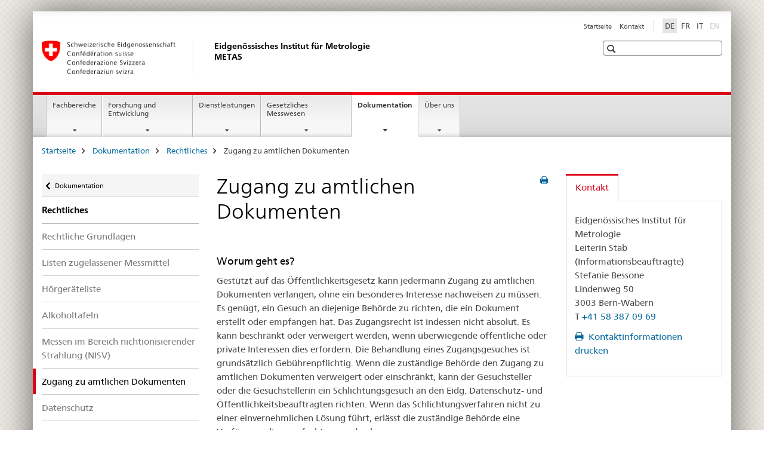

--- FILE ---
content_type: text/html;charset=utf-8
request_url: https://www.sem.admin.ch/metas/de/home/dok/rechtliches/zugang-zu-amtlichen-dokumenten.html
body_size: 9197
content:

<!DOCTYPE HTML>
<!--[if lt IE 7 ]> <html lang="de" class="no-js ie6 oldie"> <![endif]-->
<!--[if IE 7 ]> <html lang="de" class="no-js ie7 oldie"> <![endif]-->
<!--[if IE 8 ]> <html lang="de" class="no-js ie8 oldie"> <![endif]-->
<!--[if IE 9 ]> <html lang="de" class="no-js ie9"> <![endif]-->
<!--[if gt IE 9 ]><!--><html lang="de" class="no-js no-ie"> <!--<![endif]-->


    
<head>
    
    


	
	
		<title>Zugang zu amtlichen Dokumenten</title>
	
	


<meta charset="utf-8" />
<meta http-equiv="X-UA-Compatible" content="IE=edge" />
<meta name="viewport" content="width=device-width, initial-scale=1.0" />
<meta http-equiv="cleartype" content="on" />


	<meta name="msapplication-TileColor" content="#ffffff"/>
	<meta name="msapplication-TileImage" content="/etc/designs/core/frontend/guidelines/img/ico/mstile-144x144.png"/>
	<meta name="msapplication-config" content="/etc/designs/core/frontend/guidelines/img/ico/browserconfig.xml"/>



	
	
		
	


	<meta name="keywords" content="Artikel" />




<meta name="language" content="de" />
<meta name="author" content="Eidgenössisches Institut für Metrologie" />




	<!-- current page in other languages -->
	
		<link rel="alternate" type="text/html" href="/metas/de/home/dok/rechtliches/zugang-zu-amtlichen-dokumenten.html" hreflang="de" lang="de"/>
	
		<link rel="alternate" type="text/html" href="/metas/it/home/dok/rechtliches/zugang-zu-amtlichen-dokumenten.html" hreflang="it" lang="it"/>
	
		<link rel="alternate" type="text/html" href="/metas/fr/home/dok/rechtliches/zugang-zu-amtlichen-dokumenten.html" hreflang="fr" lang="fr"/>
	




	<meta name="twitter:card" content="summary"/>
	
	
		<meta property="og:url" content="https://www.fedpol.admin.ch/metas/de/home/dok/rechtliches/zugang-zu-amtlichen-dokumenten.html"/>
	
	<meta property="og:type" content="article"/>
	
		<meta property="og:title" content="Zugang zu amtlichen Dokumenten"/>
	
	
	






    









	<!--style type="text/css" id="antiClickjack">body{display:none !important;}</style-->
	<script type="text/javascript">

		var styleElement = document.createElement('STYLE');
		styleElement.setAttribute('id', 'antiClickjack');
		styleElement.setAttribute('type', 'text/css');
		styleElement.innerHTML = 'body {display:none !important;}';
		document.getElementsByTagName('HEAD')[0].appendChild(styleElement);

		if (self === top) {
			var antiClickjack = document.getElementById("antiClickjack");
			antiClickjack.parentNode.removeChild(antiClickjack);
		} else {
			top.location = self.location;
		}
	</script>




<script src="/etc.clientlibs/clientlibs/granite/jquery.min.js"></script>
<script src="/etc.clientlibs/clientlibs/granite/utils.min.js"></script>



	<script>
		Granite.I18n.init({
			locale: "de",
			urlPrefix: "/libs/cq/i18n/dict."
		});
	</script>



	<link rel="stylesheet" href="/etc/designs/core/frontend/guidelines.min.css" type="text/css">

	<link rel="stylesheet" href="/etc/designs/core/frontend/modules.min.css" type="text/css">

	
	<link rel="shortcut icon" href="/etc/designs/core/frontend/guidelines/img/ico/favicon.ico">
	<link rel="apple-touch-icon" sizes="57x57" href="/etc/designs/core/frontend/guidelines/img/ico/apple-touch-icon-57x57.png"/>
	<link rel="apple-touch-icon" sizes="114x114" href="/etc/designs/core/frontend/guidelines/img/ico/apple-touch-icon-114x114.png"/>
	<link rel="apple-touch-icon" sizes="72x72" href="/etc/designs/core/frontend/guidelines/img/ico/apple-touch-icon-72x72.png"/>
	<link rel="apple-touch-icon" sizes="144x144" href="/etc/designs/core/frontend/guidelines/img/ico/apple-touch-icon-144x144.png"/>
	<link rel="apple-touch-icon" sizes="60x60" href="/etc/designs/core/frontend/guidelines/img/ico/apple-touch-icon-60x60.png"/>
	<link rel="apple-touch-icon" sizes="120x120" href="/etc/designs/core/frontend/guidelines/img/ico/apple-touch-icon-120x120.png"/>
	<link rel="apple-touch-icon" sizes="76x76" href="/etc/designs/core/frontend/guidelines/img/ico/apple-touch-icon-76x76.png"/>
	<link rel="icon" type="image/png" href="/etc/designs/core/frontend/guidelines/img/ico/favicon-96x96.png" sizes="96x96"/>
	<link rel="icon" type="image/png" href="/etc/designs/core/frontend/guidelines/img/ico/favicon-16x16.png" sizes="16x16"/>
	<link rel="icon" type="image/png" href="/etc/designs/core/frontend/guidelines/img/ico/favicon-32x32.png" sizes="32x32"/>







	<!--[if lt IE 9]>
		<script src="https://cdnjs.cloudflare.com/polyfill/v2/polyfill.js?version=4.8.0"></script>
	<![endif]-->



    



    
        

	

    

</head>


    

<body class="mod mod-layout   skin-layout-template-contentpage">

<div class="mod mod-contentpage">
<ul class="access-keys" role="navigation">
    <li><a href="/metas/de/home.html" accesskey="0">Homepage</a></li>
    
    <li><a href="#main-navigation" accesskey="1">Main navigation</a></li>
    
    
    <li><a href="#content" accesskey="2">Content area</a></li>
    
    
    <li><a href="#site-map" accesskey="3">Sitemap</a></li>
    
    
    <li><a href="#search-field" accesskey="4">Search</a></li>
    
</ul>
</div>

<!-- begin: container -->
<div class="container container-main">

    


<header style="background-size: cover; background-image:" role="banner">
	

	<div class="clearfix">
		

		
<!-- begin: metanav -->
<section class="nav-services clearfix">
	
	
		


	
	<h2>Zugang zu amtlichen Dokumenten</h2>

	

		
		

		<nav class="nav-lang">
			<ul>
				
					<li>
						
							
								<a class="active" lang="de" title="Deutsch selected" aria-label="Deutsch selected">DE</a>
							
							
							
						
					</li>
				
					<li>
						
							
							
								<a href="/metas/fr/home/dok/rechtliches/zugang-zu-amtlichen-dokumenten.html" lang="fr" title="Französisch" aria-label="Französisch">FR</a>
							
							
						
					</li>
				
					<li>
						
							
							
								<a href="/metas/it/home/dok/rechtliches/zugang-zu-amtlichen-dokumenten.html" lang="it" title="Italienisch" aria-label="Italienisch">IT</a>
							
							
						
					</li>
				
					<li>
						
							
							
							
								<a class="disabled" lang="en" title="Englisch" aria-label="Englisch">EN<span class="sr-only">disabled</span></a>
							
						
					</li>
				
			</ul>
		</nav>

	


		
		

    
        
            
            

                
                <h2 class="sr-only">Service navigation</h2>

                <nav class="nav-service">
                    <ul>
                        
                        
                            <li><a href="/metas/de/home.html" title="Startseite" aria-label="Startseite" data-skipextcss="true">Startseite</a></li>
                        
                            <li><a href="/metas/de/home/metas/contact.html" title="Kontakt" aria-label="Kontakt" data-skipextcss="true">Kontakt</a></li>
                        
                    </ul>
                </nav>

            
        
    


	
	
</section>
<!-- end: metanav -->

	</div>

	
		

	
	
		
<div class="mod mod-logo">
    
        
        
            
                <a href="/metas/de/home.html" class="brand  hidden-xs" id="logo" title="Startseite" aria-label="Startseite">
                    
                        
                            <img src="/metas/de/_jcr_content/logo/image.imagespooler.png/1594063367162/logo.png" alt="Eidgen&#246;ssisches Institut f&#252;r Metrologie METAS"/>
                        
                        
                    
                    <h2 id="logo-desktop-departement">Eidgen&ouml;ssisches Institut f&uuml;r Metrologie METAS
                    </h2>
                </a>
                
            
        
    
</div>

	


	

 	
		


	



	
	
		

<div class="mod mod-searchfield">

	
		

		
			

			<!-- begin: sitesearch desktop-->
			<div class="mod mod-searchfield global-search global-search-standard">
				<form action="/metas/de/home/suche.html" class="form-horizontal form-search pull-right">
					<h2 class="sr-only">Suche</h2>
					<label for="search-field" class="sr-only"></label>
					<input id="search-field" name="query" class="form-control search-field" type="text" placeholder=""/>
                    <button class="icon icon--search icon--before" tabindex="0" role="button">
                        <span class="sr-only"></span>
                    </button>
                    <button class="icon icon--close icon--after search-reset" tabindex="0" role="button"><span class="sr-only"></span></button>
					<div class="search-results">
						<div class="search-results-list"></div>
					</div>
				</form>
			</div>
			<!-- end: sitesearch desktop-->

		
	

</div>

	



	

	

 	


</header>



    


	
	
		

<div class="mod mod-mainnavigation">

	<!-- begin: mainnav -->
	<div class="nav-main yamm navbar" id="main-navigation">

		<h2 class="sr-only">
			Hauptnavigation
		</h2>

		
			


<!-- mobile mainnav buttonbar -->
 <section class="nav-mobile">
	<div class="table-row">
		<div class="nav-mobile-header">
			<div class="table-row">
				<span class="nav-mobile-logo">
					
						
						
							<img src="/etc/designs/core/frontend/guidelines/img/swiss.svg" onerror="this.onerror=null; this.src='/etc/designs/core/frontend/guidelines/img/swiss.png'" alt="Eidgenössisches Institut für Metrologie"/>
						
					
				</span>
				<h2>
					<a href="/metas/de/home.html" title="Startseite" aria-label="Startseite">Eidgenössisches Institut für Metrologie</a>
				</h2>
			</div>
		</div>
		<div class="table-cell dropdown">
			<a href="#" class="nav-mobile-menu dropdown-toggle" data-toggle="dropdown">
				<span class="icon icon--menu"></span>
			</a>
			<div class="drilldown dropdown-menu" role="menu">
				<div class="drilldown-container">
					<nav class="nav-page-list">
						
							<ul aria-controls="submenu">
								
									
									
										<li>
											
												
												
													<a href="/metas/de/home/fabe.html">Fachbereiche</a>
												
											
										</li>
									
								
							</ul>
						
							<ul aria-controls="submenu">
								
									
									
										<li>
											
												
												
													<a href="/metas/de/home/fue.html">Forschung und Entwicklung</a>
												
											
										</li>
									
								
							</ul>
						
							<ul aria-controls="submenu">
								
									
									
										<li>
											
												
												
													<a href="/metas/de/home/dl.html">Dienstleistungen</a>
												
											
										</li>
									
								
							</ul>
						
							<ul aria-controls="submenu">
								
									
									
										<li>
											
												
												
													<a href="/metas/de/home/gesmw.html">Gesetzliches Messwesen</a>
												
											
										</li>
									
								
							</ul>
						
							<ul aria-controls="submenu">
								
									
									
										<li>
											
												
												
													<a href="/metas/de/home/dok.html">Dokumentation</a>
												
											
										</li>
									
								
							</ul>
						
							<ul aria-controls="submenu">
								
									
									
										<li>
											
												
												
													<a href="/metas/de/home/metas.html">Über uns</a>
												
											
										</li>
									
								
							</ul>
						

						<button class="yamm-close-bottom" aria-label="Schliessen">
							<span class="icon icon--top" aria-hidden="true"></span>
						</button>
					</nav>
				</div>
			</div>
		</div>
		<div class="table-cell dropdown">
			<a href="#" class="nav-mobile-menu dropdown-toggle" data-toggle="dropdown">
				<span class="icon icon--search"></span>
			</a>
			<div class="dropdown-menu" role="menu">
				
				



	
		


<div class="mod mod-searchfield">

    
        <div class="mod mod-searchfield global-search global-search-mobile">
            <form action="/metas/de/home/suche.html" class="form  mod-searchfield-mobile" role="form">
                <h2 class="sr-only">Suche</h2>
                <label for="search-field-phone" class="sr-only">
                    
                </label>
                <input id="search-field-phone" name="query" class="search-input form-control" type="text" placeholder=""/>
                <button class="icon icon--search icon--before" tabindex="0" role="button">
                    <span class="sr-only"></span>
                </button>
                <button class="icon icon--close icon--after search-reset" tabindex="0" role="button"><span class="sr-only"></span></button>

                <div class="search-results">
                    <div class="search-results-list"></div>
                </div>
            </form>
        </div>
    

</div>

	
	


				
			</div>
		</div>
	</div>
</section>

		

		
		<ul class="nav navbar-nav" aria-controls="submenu">

			
			

				
                
				

				<li class="dropdown yamm-fw  ">
					
						
			      		
							<a href="/metas/de/home/fabe.html" aria-label="Fachbereiche" class="dropdown-toggle" data-toggle="dropdown" data-url="/metas/de/home/fabe/_jcr_content/par.html">Fachbereiche</a>
							
							<ul class="dropdown-menu" role="menu" aria-controls="submenu">
								<li>
									<div class="yamm-content container-fluid">
										<div class="row">
											<div class="col-sm-12">
												<button class="yamm-close btn btn-link icon icon--after icon--close pull-right">Schliessen</button>
											</div>
										</div>
										<div class="row">
											<div class="col-md-12 main-column">

											</div>
										</div>
										<br><br><br>
										<button class="yamm-close-bottom" aria-label="Schliessen"><span class="icon icon--top"></span></button>
									</div>
								</li>
							</ul>
						
					
				</li>
			

				
                
				

				<li class="dropdown yamm-fw  ">
					
						
			      		
							<a href="/metas/de/home/fue.html" aria-label="Forschung und Entwicklung" class="dropdown-toggle" data-toggle="dropdown" data-url="/metas/de/home/fue/_jcr_content/par.html">Forschung und Entwicklung</a>
							
							<ul class="dropdown-menu" role="menu" aria-controls="submenu">
								<li>
									<div class="yamm-content container-fluid">
										<div class="row">
											<div class="col-sm-12">
												<button class="yamm-close btn btn-link icon icon--after icon--close pull-right">Schliessen</button>
											</div>
										</div>
										<div class="row">
											<div class="col-md-12 main-column">

											</div>
										</div>
										<br><br><br>
										<button class="yamm-close-bottom" aria-label="Schliessen"><span class="icon icon--top"></span></button>
									</div>
								</li>
							</ul>
						
					
				</li>
			

				
                
				

				<li class="dropdown yamm-fw  ">
					
						
			      		
							<a href="/metas/de/home/dl.html" aria-label="Dienstleistungen" class="dropdown-toggle" data-toggle="dropdown" data-url="/metas/de/home/dl/_jcr_content/par.html">Dienstleistungen</a>
							
							<ul class="dropdown-menu" role="menu" aria-controls="submenu">
								<li>
									<div class="yamm-content container-fluid">
										<div class="row">
											<div class="col-sm-12">
												<button class="yamm-close btn btn-link icon icon--after icon--close pull-right">Schliessen</button>
											</div>
										</div>
										<div class="row">
											<div class="col-md-12 main-column">

											</div>
										</div>
										<br><br><br>
										<button class="yamm-close-bottom" aria-label="Schliessen"><span class="icon icon--top"></span></button>
									</div>
								</li>
							</ul>
						
					
				</li>
			

				
                
				

				<li class="dropdown yamm-fw  ">
					
						
			      		
							<a href="/metas/de/home/gesmw.html" aria-label="Gesetzliches Messwesen" class="dropdown-toggle" data-toggle="dropdown" data-url="/metas/de/home/gesmw/_jcr_content/par.html">Gesetzliches Messwesen</a>
							
							<ul class="dropdown-menu" role="menu" aria-controls="submenu">
								<li>
									<div class="yamm-content container-fluid">
										<div class="row">
											<div class="col-sm-12">
												<button class="yamm-close btn btn-link icon icon--after icon--close pull-right">Schliessen</button>
											</div>
										</div>
										<div class="row">
											<div class="col-md-12 main-column">

											</div>
										</div>
										<br><br><br>
										<button class="yamm-close-bottom" aria-label="Schliessen"><span class="icon icon--top"></span></button>
									</div>
								</li>
							</ul>
						
					
				</li>
			

				
                
				

				<li class="dropdown yamm-fw  current">
					
						
			      		
							<a href="/metas/de/home/dok.html" aria-label="Dokumentation" class="dropdown-toggle" data-toggle="dropdown" data-url="/metas/de/home/dok/_jcr_content/par.html">Dokumentation<span class="sr-only">current page</span></a>
							
							<ul class="dropdown-menu" role="menu" aria-controls="submenu">
								<li>
									<div class="yamm-content container-fluid">
										<div class="row">
											<div class="col-sm-12">
												<button class="yamm-close btn btn-link icon icon--after icon--close pull-right">Schliessen</button>
											</div>
										</div>
										<div class="row">
											<div class="col-md-12 main-column">

											</div>
										</div>
										<br><br><br>
										<button class="yamm-close-bottom" aria-label="Schliessen"><span class="icon icon--top"></span></button>
									</div>
								</li>
							</ul>
						
					
				</li>
			

				
                
				

				<li class="dropdown yamm-fw  ">
					
						
			      		
							<a href="/metas/de/home/metas.html" aria-label="Über uns" class="dropdown-toggle" data-toggle="dropdown" data-url="/metas/de/home/metas/_jcr_content/par.html">Über uns</a>
							
							<ul class="dropdown-menu" role="menu" aria-controls="submenu">
								<li>
									<div class="yamm-content container-fluid">
										<div class="row">
											<div class="col-sm-12">
												<button class="yamm-close btn btn-link icon icon--after icon--close pull-right">Schliessen</button>
											</div>
										</div>
										<div class="row">
											<div class="col-md-12 main-column">

											</div>
										</div>
										<br><br><br>
										<button class="yamm-close-bottom" aria-label="Schliessen"><span class="icon icon--top"></span></button>
									</div>
								</li>
							</ul>
						
					
				</li>
			
		</ul>
	</div>
</div>

	



    

<!-- begin: main -->
<div class="container-fluid hidden-xs">
	<div class="row">
		<div class="col-sm-12">
			
	


<div class="mod mod-breadcrumb">
	<h2 id="br1" class="sr-only">Seitenpfad (Breadcrumb)</h2>
	<ol class="breadcrumb" role="menu" aria-labelledby="br1">
		
			<li><a href="/metas/de/home.html" title="Startseite" aria-label="Startseite">Startseite</a><span class="icon icon--greater"></span></li>
		
			<li><a href="/metas/de/home/dok.html" title="Dokumentation" aria-label="Dokumentation">Dokumentation</a><span class="icon icon--greater"></span></li>
		
			<li><a href="/metas/de/home/dok/rechtliches.html" title="Rechtliches" aria-label="Rechtliches">Rechtliches</a><span class="icon icon--greater"></span></li>
		
		<li class="active" role="presentation">Zugang zu amtlichen Dokumenten</li>
	</ol>
</div>

	
		</div>
	</div>
</div>



	
	
		<div class="container-fluid">
			

<div class="row">
    <div class="col-sm-4 col-md-3 drilldown">
        

<div class="mod mod-leftnavigation">

		<a href="#collapseSubNav" data-toggle="collapse" class="collapsed visible-xs">Unternavigation</a>
		<div class="drilldown-container">
			<nav class="nav-page-list">
				
					<a href="/metas/de/home/dok.html" class="icon icon--before icon--less visible-xs">Zurück</a>

					<a href="/metas/de/home/dok.html" class="icon icon--before icon--less"><span class="sr-only">Zurück </span>Dokumentation</a>
				
				<ul>
					
						
							
							
								<li class="list-emphasis">
									<a href="/metas/de/home/dok/rechtliches.html">Rechtliches</a>
								</li>
							
						
					

					
					
					

					
						
							
							
								
									
									
										<li>
											<a href="/metas/de/home/dok/rechtliches/rechtliche-grundlagen.html">Rechtliche Grundlagen</a>
										</li>
									
								
							
						
					
						
							
							
								
									
									
										<li>
											<a href="/metas/de/home/dok/rechtliches/zulassungen.html">Listen zugelassener Messmittel</a>
										</li>
									
								
							
						
					
						
							
							
								
									
									
										<li>
											<a href="/metas/de/home/dok/rechtliches/hoergeraetliste.html">Hörgeräteliste</a>
										</li>
									
								
							
						
					
						
							
							
								
									
									
										<li>
											<a href="/metas/de/home/dok/rechtliches/alkoholtafel.html">Alkoholtafeln</a>
										</li>
									
								
							
						
					
						
							
							
								
									
									
										<li>
											<a href="/metas/de/home/dok/rechtliches/messempfehlung-nisv.html">Messen im Bereich nichtionisierender Strahlung (NISV) </a>
										</li>
									
								
							
						
					
						
							
								<li class="active">
									Zugang zu amtlichen Dokumenten <span class="sr-only">selected</span>
								</li>
							
							
						
					
						
							
							
								
									
									
										<li>
											<a href="/metas/de/home/dok/rechtliches/datenschutz.html">Datenschutz</a>
										</li>
									
								
							
						
					
				</ul>
			</nav>
		</div>

</div>

    </div>
    <div class="col-sm-8 col-md-9 main-column" id="content" role="main">
        <div class="row">
            <div class="col-md-8 main-content js-glossary-context">
                

<div class="visible-xs visible-sm">
	<p><a href="#context-sidebar" class="icon icon--before icon--root">Navigation</a></p>
</div>

<div class="contentHead">
	



<div class="mod mod-backtooverview">
	
</div>


	
	


	
	
		<a href="javascript:$.printPreview.printPreview()" onclick="" class="icon icon--before icon--print pull-right" title="Seite drucken"></a>
	




	
	

<div class="mod mod-contentpagefull">
    <h1 class="text-inline">Zugang zu amtlichen Dokumenten</h1>
</div>

</div>	






<div class="mod mod-textimage">
    
<div class="clearfix">
    
        
        

            
                
                    
                
                
            
            <h3>Worum geht es?</h3>
            
            <p>Gestützt auf das Öffentlichkeitsgesetz kann jedermann Zugang zu amtlichen Dokumenten verlangen, ohne ein besonderes Interesse nachweisen zu müssen. Es genügt, ein Gesuch an diejenige Behörde zu richten, die ein Dokument erstellt oder empfangen hat. Das Zugangsrecht ist indessen nicht absolut. Es kann beschränkt oder verweigert werden, wenn überwiegende öffentliche oder private Interessen dies erfordern. Die Behandlung eines Zugangsgesuches ist grundsätzlich Gebührenpflichtig. Wenn die zuständige Behörde den Zugang zu amtlichen Dokumenten verweigert oder einschränkt, kann der Gesuchsteller oder die Gesuchstellerin ein Schlichtungsgesuch an den Eidg. Datenschutz- und Öffentlichkeitsbeauftragten richten. Wenn das Schlichtungsverfahren nicht zu einer einvernehmlichen Lösung führt, erlässt die zuständige Behörde eine Verfügung, die angefochten werden kann.&nbsp;</p>

            
        
    
</div>

</div>

<div class="mod mod-textimage">
    
<div class="clearfix">
    
        
        

            
                
                    
                
                
            
            <h3>Wie kann ein Zugangsgesuch gestellt werden?</h3>
            
            <p>Das Zugangsgesuch kann telefonisch, per Post oder E-Mail gestellt werden.</p>
<p>Das Zugangsgesuch ist an folgende Stelle zu richten:</p>
<p>Eidgenössisches Institut für Metrologie METAS<br>
Einsichtsgesuche Öffentlichkeitsgesetz<br>
<br>
</p>

            
        
    
</div>

</div>



    
        
    


		






<div class="mod mod-backtooverview">
	
</div>




<div class="clearfix">
	





	
	
	
		
	






	<p class="pull-left">
		
		

		
			<small>
				<span class="text-dimmed">Letzte Änderung&nbsp;12.01.2026</span>
			</small>
		
	</p>


	
	


	<p class="pull-right">
		<small>
			
				<a href="#" class="icon icon--before icon--power hidden-print">
					Zum Seitenanfang
				</a>
			
		</small>
	</p>
 
</div>


	

            </div>
            <div class="col-md-4">
                


<div class="context-column">
	
		
			<a name="context-sidebar"></a>
						
		





	
		
		
			<div class="mod mod-contactbox">
				
					
					
						<ul class="nav nav-tabs">
							
								
								
									<li class="active">
										<a href="#contact" data-toggle="tab">
											Kontakt
										</a>
									</li>
								
								
							
						</ul>

						<div class="tab-content tab-border">
							
								<div class="tab-pane active" id="contact" data-print="contact-info">
									<h2 class="sr-only visible-print-block">Kontakt</h2>
									


	
		

		
			
				
				
					
					

<div class="mod mod-address">
    
        
        
            <div>
                <div>
                    
                    <p>
                        
                            Eidgenössisches Institut für Metrologie <br/>
                        
                        
                            Leiterin Stab (Informationsbeauftragte)<br/>
                        
                        
                        
                            
                                Stefanie
                            
                            
                                Bessone
                            
                            <br/>
                        
                        
                            
                                Lindenweg 50<br/>
                            
                            
                                
                                    3003
                                
                                
                                    Bern-Wabern
                                
                                <br/>
                            
                            
                        
                        
                            T
                            <a href="tel:+41 58 387 09 69">
                                +41 58 387 09 69
                            </a><br/>
                        
                        
                        
                        
                        
                        
                        
                        
                        
                    </p>
                </div>
            </div>
        
    
</div>

					
				
			

		

		

		

		
	


								</div>
								<p>
									<a class="icon icon--before icon--print print js-print-contact" href="#" title="Druckversion">
										Kontaktinformationen drucken
									</a>
								</p>
							

							
								
								
									
								
							
						</div>
					
				
			</div>
		
	


	
	
		



	<div class="mod mod-basket">
		<aside class="cart">
			<h4>
				Einkaufskorb
			</h4>
			<ul class="list-unstyled order-list js-order-list">
			</ul>
			
		</aside>
		<script type="text/template" id="order-list-template">
			{{ for(var i=0,item;i<data.length;i++) {
				index = i+1; item = data[i];
			}}
				<li class="clearfix" id="{{= item.id }}">
					<span class="pull-left">{{= item.quantity }}x {{= item.productTitle }}</span>
					<a class="storage-delete pull-right" href="#">
						<span class="icon icon--after icon--trash"></span>
					</a>
					<input type="hidden" name="order_{{= index }}_productTitle" value="{{= item.productTitle }}" />
					<input type="hidden" name="order_{{= index }}_quantity" value="{{= item.quantity }}" />
					<input type="hidden" name="order_{{= index }}_productId" value="{{= item.productId }}" />
					<input type="text" name="genericKeyValueParameter" value="{{= item.productTitle + "##" }}{{= item.quantity }}x" />
				</li>
			{{ } }}
		</script>
	</div>

	
	
	

	


    
        
    



</div>

            </div>
        </div>
    </div>

</div>

		</div>
	

<!-- end: main -->


    <span class="visible-print">https://www.fedpol.admin.ch/content/metas/de/home/dok/rechtliches/zugang-zu-amtlichen-dokumenten.html</span>

    
<footer role="contentinfo">
	<h2 class="sr-only">Footer</h2>

  

  
	<a name="context-sidebar"></a>
  

  
  

  	

    
        
            <div class="container-fluid footer-service">
                <h3>Eidgenössisches Institut für Metrologie</h3>
                <nav>
                    <ul>
                        
                        
                            <li><a href="/metas/de/home.html" title="Startseite" aria-label="Startseite">Startseite</a></li>
                        
                            <li><a href="/metas/de/home/metas/contact.html" title="Kontakt" aria-label="Kontakt">Kontakt</a></li>
                        
                    </ul>
                </nav>
            </div>
        
    



	

    	
			
			
				
					
<div class="site-map">
	<h2 class="sr-only">Footer</h2>

	<a href="#site-map" data-target="#site-map" data-toggle="collapse" class="site-map-toggle collapsed">Sitemap</a>

	<div class="container-fluid" id="site-map">
		<div class="col-sm-6 col-md-3">
			


<div class="mod mod-linklist">
	
	



	
		
		
			
				
					
						
					
					
				

				
					
					
						<h3>Fachbereiche</h3>
					
				

			
			
			
				
				
					<ul class="list-unstyled">
						
							<li>
								
									
										<a href="/metas/de/home/fabe/anorganische_analytik_und_referenzen.html" title="Anorganische Analytik und Referenzen" aria-label="Anorganische Analytik und Referenzen" data-skipextcss="true">Anorganische Analytik und Referenzen</a>
									
									
								
							</li>
						
							<li>
								
									
										<a href="/metas/de/home/fabe/biologische_analytik_und_referenzen.html" title="Biologische Analytik und Referenzen" aria-label="Biologische Analytik und Referenzen" data-skipextcss="true">Biologische Analytik und Referenzen</a>
									
									
								
							</li>
						
							<li>
								
									
										<a href="/metas/de/home/fabe/akustik.html" title="Akustik" aria-label="Akustik" data-skipextcss="true">Akustik</a>
									
									
								
							</li>
						
							<li>
								
									
										<a href="/metas/de/home/fabe/chemische_und_biologische_referenzen.html" title="Organische Analytik und Referenzen" aria-label="Organische Analytik und Referenzen" data-skipextcss="true">Organische Analytik und Referenzen</a>
									
									
								
							</li>
						
							<li>
								
									
										<a href="/metas/de/home/fabe/Chemische_Pruefungen_und_Beratungen.html" title="Chemische Pr&uuml;fungen und Beratungen" aria-label="Chemische Pr&uuml;fungen und Beratungen" data-skipextcss="true">Chemische Pr&uuml;fungen und Beratungen</a>
									
									
								
							</li>
						
							<li>
								
									
										<a href="/metas/de/home/fabe/durchfluss.html" title="Durchfluss, Luftgeschwindigkeit und Volumen" aria-label="Durchfluss, Luftgeschwindigkeit und Volumen" data-skipextcss="true">Durchfluss, Luftgeschwindigkeit und Volumen</a>
									
									
								
							</li>
						
							<li>
								
									
										<a href="/metas/de/home/fabe/elektrische-energie-und-leistung.html" title="Elektrische Energie und Leistung" aria-label="Elektrische Energie und Leistung" data-skipextcss="true">Elektrische Energie und Leistung</a>
									
									
								
							</li>
						
							<li>
								
									
										<a href="/metas/de/home/fabe/elektromagnetische-vertraeglichkeit.html" title="Elektromagnetische Vertr&auml;glichkeit" aria-label="Elektromagnetische Vertr&auml;glichkeit" data-skipextcss="true">Elektromagnetische Vertr&auml;glichkeit</a>
									
									
								
							</li>
						
							<li>
								
									
										<a href="/metas/de/home/fabe/gasanalytik.html" title="Gasanalytik" aria-label="Gasanalytik" data-skipextcss="true">Gasanalytik</a>
									
									
								
							</li>
						
							<li>
								
									
										<a href="/metas/de/home/fabe/elektrizitaet-gleichstrom-und-niederfrequenz.html" title="Gleichstrom und Niederfrequenz" aria-label="Gleichstrom und Niederfrequenz" data-skipextcss="true">Gleichstrom und Niederfrequenz</a>
									
									
								
							</li>
						
							<li>
								
									
										<a href="/metas/de/home/fabe/hochfrequenz.html" title="Hochfrequenz" aria-label="Hochfrequenz" data-skipextcss="true">Hochfrequenz</a>
									
									
								
							</li>
						
							<li>
								
									
										<a href="/metas/de/home/fabe/ionisierende-strahlung.html" title="Ionisierende Strahlung" aria-label="Ionisierende Strahlung" data-skipextcss="true">Ionisierende Strahlung</a>
									
									
								
							</li>
						
							<li>
								
									
										<a href="/metas/de/home/fabe/druck.html" title="Kraft und Druck" aria-label="Kraft und Druck" data-skipextcss="true">Kraft und Druck</a>
									
									
								
							</li>
						
							<li>
								
									
										<a href="/metas/de/home/fabe/laenge.html" title="L&auml;nge, Nano- und Mikrotechnik" aria-label="L&auml;nge, Nano- und Mikrotechnik" data-skipextcss="true">L&auml;nge, Nano- und Mikrotechnik</a>
									
									
								
							</li>
						
							<li>
								
									
										<a href="/metas/de/home/fabe/masse.html" title="Masse und Dichte" aria-label="Masse und Dichte" data-skipextcss="true">Masse und Dichte</a>
									
									
								
							</li>
						
							<li>
								
									
										<a href="/metas/de/home/fabe/messenetze.html" title="Messnetze" aria-label="Messnetze" data-skipextcss="true">Messnetze</a>
									
									
								
							</li>
						
							<li>
								
									
										<a href="/metas/de/home/fabe/partikel-und-aerosole.html" title="Partikel und Aerosole" aria-label="Partikel und Aerosole" data-skipextcss="true">Partikel und Aerosole</a>
									
									
								
							</li>
						
							<li>
								
									
										<a href="/metas/de/home/fabe/photonik.html" title="Photonik" aria-label="Photonik" data-skipextcss="true">Photonik</a>
									
									
								
							</li>
						
							<li>
								
									
										<a href="/metas/de/home/fabe/optik.html" title="Optik" aria-label="Optik" data-skipextcss="true">Optik</a>
									
									
								
							</li>
						
							<li>
								
									
										<a href="/metas/de/home/fabe/Thermometrie.html" title="Thermometrie und Feuchte" aria-label="Thermometrie und Feuchte" data-skipextcss="true">Thermometrie und Feuchte</a>
									
									
								
							</li>
						
							<li>
								
									
										<a href="/metas/de/home/fabe/verkehr.html" title="Verkehrsmesstechnik" aria-label="Verkehrsmesstechnik" data-skipextcss="true">Verkehrsmesstechnik</a>
									
									
								
							</li>
						
							<li>
								
									
										<a href="/metas/de/home/fabe/vibration.html" title="Vibration" aria-label="Vibration" data-skipextcss="true">Vibration</a>
									
									
								
							</li>
						
							<li>
								
									
										<a href="/metas/de/home/fabe/zeit-und-frequenz.html" title="Zeit und Frequenz" aria-label="Zeit und Frequenz" data-skipextcss="true">Zeit und Frequenz</a>
									
									
								
							</li>
						
					</ul>
				
			
			
		
	



	
</div>

		</div>
		<div class="col-sm-6 col-md-3">
			


<div class="mod mod-linklist">
	
	



	
		
		
			
				
					
						
					
					
				

				
					
					
						<h3>Forschung und Entwicklung</h3>
					
				

			
			
			
				
				
					<ul class="list-unstyled">
						
							<li>
								
									
										<a href="/metas/de/home/fue/forschung.html" title="Forschung und Entwicklung am METAS" aria-label="Forschung und Entwicklung am METAS" data-skipextcss="true">Forschung und Entwicklung am METAS</a>
									
									
								
							</li>
						
							<li>
								
									
										<a href="/metas/de/home/fue/kti-forschungspartner.html" title="Innosuisse-Forschungspartner" aria-label="Innosuisse-Forschungspartner" data-skipextcss="true">Innosuisse-Forschungspartner</a>
									
									
								
							</li>
						
							<li>
								
									
										<a href="/metas/de/home/fue/forschungsprojekte.html" title="Forschungsprojekte" aria-label="Forschungsprojekte" data-skipextcss="true">Forschungsprojekte</a>
									
									
								
							</li>
						
							<li>
								
									
										<a href="/metas/de/home/fue/publikationstaetigkeit.html" title="Wissenschaftliche Publikationen" aria-label="Wissenschaftliche Publikationen" data-skipextcss="true">Wissenschaftliche Publikationen</a>
									
									
								
							</li>
						
					</ul>
				
			
			
		
	



	
</div>

		</div>
		<div class="col-sm-6 col-md-3">
			


<div class="mod mod-linklist">
	
	



	
		
		
			
				
					
						
					
					
				

				
					
					
						<h3>Dienstleistungen</h3>
					
				

			
			
			
				
				
					<ul class="list-unstyled">
						
							<li>
								
									
										<a href="/metas/de/home/dl/kalibrieren--eichen--pruefen.html" title="Kalibrieren, Eichen, Pr&uuml;fen" aria-label="Kalibrieren, Eichen, Pr&uuml;fen" data-skipextcss="true">Kalibrieren, Eichen, Pr&uuml;fen</a>
									
									
								
							</li>
						
							<li>
								
									
										<a href="/metas/de/home/dl/weitere-deinstleistungen.html" title="Beratungen, Expertisen, Gutachten" aria-label="Beratungen, Expertisen, Gutachten" data-skipextcss="true">Beratungen, Expertisen, Gutachten</a>
									
									
								
							</li>
						
							<li>
								
									
										<a href="/metas/de/home/dl/konformitaetsbewertungsstelle-metas-cert.html" title="Konformit&auml;tsbewertungsstelle METAS-Cert" aria-label="Konformit&auml;tsbewertungsstelle METAS-Cert" data-skipextcss="true">Konformit&auml;tsbewertungsstelle METAS-Cert</a>
									
									
								
							</li>
						
							<li>
								
									
										<a href="/metas/de/home/dl/kurs_uebersicht.html" title="Kursangebot" aria-label="Kursangebot" data-skipextcss="true">Kursangebot</a>
									
									
								
							</li>
						
							<li>
								
									
										<a href="/metas/de/home/dl/allgemeine-geschaeftsbedingungen.html" title="Allgemeine Gesch&auml;ftsbedingungen" aria-label="Allgemeine Gesch&auml;ftsbedingungen" data-skipextcss="true">Allgemeine Gesch&auml;ftsbedingungen</a>
									
									
								
							</li>
						
							<li>
								
									
										<a href="/metas/de/home/dl/geraete-ans-metas-senden.html" title="Ger&auml;te ans METAS senden" aria-label="Ger&auml;te ans METAS senden" data-skipextcss="true">Ger&auml;te ans METAS senden</a>
									
									
								
							</li>
						
							<li>
								
									
										<a href="/metas/de/home/dl/nationale-referenzlaboratorien.html" title="Nationale Referenzlabore" aria-label="Nationale Referenzlabore" data-skipextcss="true">Nationale Referenzlabore</a>
									
									
								
							</li>
						
							<li>
								
									
										<a href="/metas/de/home/dl/datensicherheitspruefungen.html" title="Datensicherheitspr&uuml;fungen" aria-label="Datensicherheitspr&uuml;fungen" data-skipextcss="true">Datensicherheitspr&uuml;fungen</a>
									
									
								
							</li>
						
					</ul>
				
			
			
		
	



	
</div>

		</div>
		<div class="col-sm-6 col-md-3">
			


<div class="mod mod-linklist">
	
	



	
		
		
			
				
					
						
					
					
				

				
					
					
						<h3>Gesetzliches Messwesen</h3>
					
				

			
			
			
				
				
					<ul class="list-unstyled">
						
							<li>
								
									
										<a href="/metas/de/home/gesmw/gesetzliches-messwesen---messen-regeln---.html" title="Das Messen regeln und sicherstellen" aria-label="Das Messen regeln und sicherstellen" data-skipextcss="true">Das Messen regeln und sicherstellen</a>
									
									
								
							</li>
						
							<li>
								
									
										<a href="/metas/de/home/gesmw/messmittel.html" title="Messmittel" aria-label="Messmittel" data-skipextcss="true">Messmittel</a>
									
									
								
							</li>
						
							<li>
								
									
										<a href="/metas/de/home/gesmw/fertigpackungen.html" title="Fertigpackungen" aria-label="Fertigpackungen" data-skipextcss="true">Fertigpackungen</a>
									
									
								
							</li>
						
							<li>
								
									
										<a href="/metas/de/home/gesmw/erhebungen.html" title="Erhebungen" aria-label="Erhebungen" data-skipextcss="true">Erhebungen</a>
									
									
								
							</li>
						
							<li>
								
									
										<a href="/metas/de/home/gesmw/legalevcharge.html" title="Elektromobilit&auml;t" aria-label="Elektromobilit&auml;t" data-skipextcss="true">Elektromobilit&auml;t</a>
									
									
								
							</li>
						
					</ul>
				
			
			
		
	



	
</div>

		</div>
		<div class="col-sm-6 col-md-3">
			


<div class="mod mod-linklist">
	
	



	
		
		
			
				
					
						
					
					
				

				
					
					
						<h3>Dokumentation</h3>
					
				

			
			
			
				
				
					<ul class="list-unstyled">
						
							<li>
								
									
										<a href="/metas/de/home/dok/rechtliches.html" title="Rechtliches" aria-label="Rechtliches" data-skipextcss="true">Rechtliches</a>
									
									
								
							</li>
						
							<li>
								
									
										<a href="/metas/de/home/dok/publikationen.html" title="METAS-Publikationen" aria-label="METAS-Publikationen" data-skipextcss="true">METAS-Publikationen</a>
									
									
								
							</li>
						
							<li>
								
									
										<a href="/metas/de/home/dok/zertifikatssuche.html" title="Zertifikatssuche" aria-label="Zertifikatssuche" data-skipextcss="true">Zertifikatssuche</a>
									
									
								
							</li>
						
							<li>
								
									
										<a href="/metas/de/home/dok/gravitationszonen.html" title="Die Gravitationszonen der Schweiz" aria-label="Die Gravitationszonen der Schweiz" data-skipextcss="true">Die Gravitationszonen der Schweiz</a>
									
									
								
							</li>
						
							<li>
								
									
										<a href="/metas/de/home/dok/nsb-news_list.html" title="Medieninformationen" aria-label="Medieninformationen" data-skipextcss="true">Medieninformationen</a>
									
									
								
							</li>
						
					</ul>
				
			
			
		
	



	
</div>

		</div>
		<div class="col-sm-6 col-md-3">
			


<div class="mod mod-linklist">
	
	



	
		
		
			
				
					
						
					
					
				

				
					
					
						<h3>Über uns</h3>
					
				

			
			
			
				
				
					<ul class="list-unstyled">
						
							<li>
								
									
										<a href="/metas/de/home/metas/institut.html" title="Institut" aria-label="Institut" data-skipextcss="true">Institut</a>
									
									
								
							</li>
						
							<li>
								
									
										<a href="/metas/de/home/metas/offene-stellen.html" title="METAS als Arbeitgeber" aria-label="METAS als Arbeitgeber" data-skipextcss="true">METAS als Arbeitgeber</a>
									
									
								
							</li>
						
							<li>
								
									
										<a href="/metas/de/home/metas/qualitaetsinfrastruktur.html" title="Schweizer Qualit&auml;tsinfrastruktur" aria-label="Schweizer Qualit&auml;tsinfrastruktur" data-skipextcss="true">Schweizer Qualit&auml;tsinfrastruktur</a>
									
									
								
							</li>
						
							<li>
								
									
										<a href="/metas/de/home/metas/standort.html" title="Standorte METAS" aria-label="Standorte METAS" data-skipextcss="true">Standorte METAS</a>
									
									
								
							</li>
						
							<li>
								
									
										<a href="/metas/de/home/metas/contact.html" title="Kontakt" aria-label="Kontakt" data-skipextcss="true">Kontakt</a>
									
									
								
							</li>
						
							<li>
								
									
										<a href="/metas/de/home/metas/managementsystem.html" title="Managementsystem" aria-label="Managementsystem" data-skipextcss="true">Managementsystem</a>
									
									
								
							</li>
						
					</ul>
				
			
			
		
	



	
</div>

		</div>
		<div class="col-sm-6 col-md-3">
			


<div class="mod mod-linklist">
	
	



	
		
		
			
			
			
				
					
				
				
			
			
		
	



	
</div>

		</div>
		<div class="col-sm-6 col-md-3">
			


<div class="mod mod-linklist">
	
	



	
		
		
			
			
			
				
					
				
				
			
			
		
	



	
</div>

		</div>
	</div>
</div>
				
			
		
    


  	<div class="container-fluid">
  		
	


	
		
			
				<h3>Informiert bleiben</h3>
			

			<nav class="links-social" aria-labelledby="social_media">
				<label id="social_media" class="sr-only">Social media links</label>
				<ul>
					
						<li><a href="https://www.youtube.com/playlist?list=PLsbevanFc6CrtUAPh0DWTk3Ake8oDfcmj" class="icon icon--before  icon icon--before fa fa-youtube" aria-label="Youtube METAS" target="_blank" title="">Youtube METAS</a></li>
					
				</ul>
			</nav>
		
		
	



		
	

<div class="mod mod-cobranding">
    
        
            
        
        
    
</div>




  		<!-- begin: logo phone -->
		
			
			

	
		
<div class="mod mod-logo">
	
	
		
			<hr class="footer-line visible-xs">
			<img src="/metas/de/_jcr_content/logo/image.imagespooler.png/1594063367162/logo.png" class="visible-xs" alt="Eidgen&#246;ssisches Institut f&#252;r Metrologie METAS"/>
		
		
	
	
</div>
	
	


			
		
	 	<!-- end: logo phone -->
  	</div>

    

<div class="footer-address">
	

	<span class="hidden-xs">Eidgenössisches Institut für Metrologie</span>


	

	
		
			<nav class="pull-right">
				<ul>
					
						<li><a href="http://www.disclaimer.admin.ch/index.html" target="_blank" aria-label="Rechtliches" title="">Rechtliches</a></li>
					
						<li><a href="/metas/de/home/metas/contact/contactform.html" title="Kontakt" aria-label="Kontakt" data-skipextcss="true">Kontakt</a></li>
					
				</ul>
			</nav>
		
		
	


</div>


  
  

</footer>        


    <div class="modal" id="nav_modal_rnd">
        <!-- modal -->
    </div>

</div>
<!-- end: container -->



<script src="/etc.clientlibs/clientlibs/granite/jquery/granite/csrf.min.js"></script>
<script src="/etc/clientlibs/granite/jquery/granite/csrf.min.js"></script>



	<script type="text/javascript" src="/etc/designs/core/frontend/modules.js"></script>





	





	<!-- [base64] -->





 
	




	<!-- Matomo -->
<script type="text/javascript">
  var _paq = window._paq || [];
  /* tracker methods like "setCustomDimension" should be called before "trackPageView" */
  _paq.push(['trackPageView']);
  _paq.push(['enableLinkTracking']);
  (function() {
    var u="https://analytics.bit.admin.ch/";
    _paq.push(['setTrackerUrl', u+'matomo.php']);
    _paq.push(['setSiteId', '133']);
    var d=document, g=d.createElement('script'), s=d.getElementsByTagName('script')[0];
    g.type='text/javascript'; g.async=true; g.defer=true; g.src=u+'matomo.js'; s.parentNode.insertBefore(g,s);
  })();
</script>
<!-- End Matomo Code -->





</body>

    

</html>


--- FILE ---
content_type: text/html;charset=utf-8
request_url: https://www.sem.admin.ch/metas/de/home/fabe/_jcr_content/par.html
body_size: 1033
content:

<div class="mod mod-sitemap">
<div class="row">
	
		
		
			
				<div class="col-sm-3">
					
					<h3>
						<a href="/metas/de/home/fabe/anorganische_analytik_und_referenzen.html" title="Anorganische Analytik und Referenzen" aria-label="Anorganische Analytik und Referenzen">Anorganische Analytik und Referenzen</a></h3>
						<h3>
						<a href="/metas/de/home/fabe/biologische_analytik_und_referenzen.html" title="Biologische Analytik und Referenzen" aria-label="Biologische Analytik und Referenzen">Biologische Analytik und Referenzen</a></h3>
						<h3>
						<a href="/metas/de/home/fabe/akustik.html" title="Akustik" aria-label="Akustik">Akustik</a></h3>
						<h3>
						<a href="/metas/de/home/fabe/chemische_und_biologische_referenzen.html" title="Organische Analytik und Referenzen" aria-label="Organische Analytik und Referenzen">Organische Analytik und Referenzen</a></h3>
						<h3>
						<a href="/metas/de/home/fabe/Chemische_Pruefungen_und_Beratungen.html" title="Chemische Pr&uuml;fungen und Beratungen" aria-label="Chemische Pr&uuml;fungen und Beratungen">Chemische Pr&uuml;fungen und Beratungen</a></h3>
						<h3>
						<a href="/metas/de/home/fabe/durchfluss.html" title="Durchfluss, Luftgeschwindigkeit und Volumen" aria-label="Durchfluss, Luftgeschwindigkeit und Volumen">Durchfluss, Luftgeschwindigkeit und Volumen</a></h3>
						
				</div>
			
				<div class="col-sm-3">
					
					<h3>
						<a href="/metas/de/home/fabe/elektrische-energie-und-leistung.html" title="Elektrische Energie und Leistung" aria-label="Elektrische Energie und Leistung">Elektrische Energie und Leistung</a></h3>
						<h3>
						<a href="/metas/de/home/fabe/elektromagnetische-vertraeglichkeit.html" title="Elektromagnetische Vertr&auml;glichkeit" aria-label="Elektromagnetische Vertr&auml;glichkeit">Elektromagnetische Vertr&auml;glichkeit</a></h3>
						<h3>
						<a href="/metas/de/home/fabe/gasanalytik.html" title="Gasanalytik" aria-label="Gasanalytik">Gasanalytik</a></h3>
						<h3>
						<a href="/metas/de/home/fabe/elektrizitaet-gleichstrom-und-niederfrequenz.html" title="Gleichstrom und Niederfrequenz" aria-label="Gleichstrom und Niederfrequenz">Gleichstrom und Niederfrequenz</a></h3>
						<h3>
						<a href="/metas/de/home/fabe/hochfrequenz.html" title="Hochfrequenz" aria-label="Hochfrequenz">Hochfrequenz</a></h3>
						<h3>
						<a href="/metas/de/home/fabe/ionisierende-strahlung.html" title="Ionisierende Strahlung" aria-label="Ionisierende Strahlung">Ionisierende Strahlung</a></h3>
						
				</div>
			
				<div class="col-sm-3">
					
					<h3>
						<a href="/metas/de/home/fabe/druck.html" title="Kraft und Druck" aria-label="Kraft und Druck">Kraft und Druck</a></h3>
						<h3>
						<a href="/metas/de/home/fabe/laenge.html" title="L&auml;nge, Nano- und Mikrotechnik" aria-label="L&auml;nge, Nano- und Mikrotechnik">L&auml;nge, Nano- und Mikrotechnik</a></h3>
						<h3>
						<a href="/metas/de/home/fabe/masse.html" title="Masse und Dichte" aria-label="Masse und Dichte">Masse und Dichte</a></h3>
						<h3>
						<a href="/metas/de/home/fabe/messenetze.html" title="Messnetze" aria-label="Messnetze">Messnetze</a></h3>
						<h3>
						<a href="/metas/de/home/fabe/partikel-und-aerosole.html" title="Partikel und Aerosole" aria-label="Partikel und Aerosole">Partikel und Aerosole</a></h3>
						<h3>
						<a href="/metas/de/home/fabe/photonik.html" title="Photonik" aria-label="Photonik">Photonik</a></h3>
						
				</div>
			
				<div class="col-sm-3">
					
					<h3>
						<a href="/metas/de/home/fabe/optik.html" title="Optik" aria-label="Optik">Optik</a></h3>
						<h3>
						<a href="/metas/de/home/fabe/Thermometrie.html" title="Thermometrie und Feuchte" aria-label="Thermometrie und Feuchte">Thermometrie und Feuchte</a></h3>
						<h3>
						<a href="/metas/de/home/fabe/verkehr.html" title="Verkehrsmesstechnik" aria-label="Verkehrsmesstechnik">Verkehrsmesstechnik</a></h3>
						<h3>
						<a href="/metas/de/home/fabe/vibration.html" title="Vibration" aria-label="Vibration">Vibration</a></h3>
						<h3>
						<a href="/metas/de/home/fabe/zeit-und-frequenz.html" title="Zeit und Frequenz" aria-label="Zeit und Frequenz">Zeit und Frequenz</a></h3>
						
				</div>
			
		
	
</div>
</div>



    
        
    




--- FILE ---
content_type: text/html;charset=utf-8
request_url: https://www.sem.admin.ch/metas/de/home/fue/_jcr_content/par.html
body_size: 715
content:

<div class="mod mod-sitemap">
<div class="row">
	
		
		
			
				<div class="col-sm-3">
					
					<h3>
						<a href="/metas/de/home/fue/forschung.html" title="Forschung und Entwicklung am METAS" aria-label="Forschung und Entwicklung am METAS">Forschung und Entwicklung am METAS</a></h3>
						<h3>
						<a href="/metas/de/home/fue/kti-forschungspartner.html" title="Innosuisse-Forschungspartner" aria-label="Innosuisse-Forschungspartner">Innosuisse-Forschungspartner</a></h3>
						
				</div>
			
				<div class="col-sm-3">
					
					<h3>
						<a href="/metas/de/home/fue/forschungsprojekte.html" title="Forschungsprojekte" aria-label="Forschungsprojekte">Forschungsprojekte</a></h3>
						
								<ul class="list-unstyled" aria-controls="submenu">
								
								
							<li><a href="/metas/de/home/fue/forschungsprojekte/wattwaage.html" title="Watt-Waage" aria-label="Watt-Waage">Watt-Waage</a></li>
						<li><a href="/metas/de/home/fue/forschungsprojekte/PMU.html" title="Netzqualit&auml;t" aria-label="Netzqualit&auml;t">Netzqualit&auml;t</a></li>
						<li><a href="/metas/de/home/fue/forschungsprojekte/focs-2.html" title="FoCS-2" aria-label="FoCS-2">FoCS-2</a></li>
						<li><a href="/metas/de/home/fue/forschungsprojekte/Nukleinsaeure.html" title="Nukleins&auml;uremetrologie" aria-label="Nukleins&auml;uremetrologie">Nukleins&auml;uremetrologie</a></li>
						<li><a href="/metas/de/home/fue/forschungsprojekte/list_research_projects.html" title="Liste der METAS-Forschungsprojekte" aria-label="Liste der METAS-Forschungsprojekte">Liste der METAS-Forschungsprojekte</a></li>
                                </ul>
							
				</div>
			
				<div class="col-sm-3">
					
					<h3>
						<a href="/metas/de/home/fue/publikationstaetigkeit.html" title="Wissenschaftliche Publikationen" aria-label="Wissenschaftliche Publikationen">Wissenschaftliche Publikationen</a></h3>
						
				</div>
			
		
	
</div>
</div>



    
        
    




--- FILE ---
content_type: text/html;charset=utf-8
request_url: https://www.sem.admin.ch/metas/de/home/dl/_jcr_content/par.html
body_size: 1006
content:

<div class="mod mod-sitemap">
<div class="row">
	
		
		
			
				<div class="col-sm-3">
					
					<h3>
						<a href="/metas/de/home/dl/kalibrieren--eichen--pruefen.html" title="Kalibrieren, Eichen, Pr&uuml;fen" aria-label="Kalibrieren, Eichen, Pr&uuml;fen">Kalibrieren, Eichen, Pr&uuml;fen</a></h3>
						<h3>
						<a href="/metas/de/home/dl/weitere-deinstleistungen.html" title="Beratungen, Expertisen, Gutachten" aria-label="Beratungen, Expertisen, Gutachten">Beratungen, Expertisen, Gutachten</a></h3>
						<h3>
						<a href="/metas/de/home/dl/konformitaetsbewertungsstelle-metas-cert.html" title="Konformit&auml;tsbewertungsstelle METAS-Cert" aria-label="Konformit&auml;tsbewertungsstelle METAS-Cert">Konformit&auml;tsbewertungsstelle METAS-Cert</a></h3>
						
								<ul class="list-unstyled" aria-controls="submenu">
								
								
							<li><a href="/metas/de/home/dl/konformitaetsbewertungsstelle-metas-cert/zertifizierung_uhren.html" title="MASTER CHRONOMETER Zertifizierung" aria-label="MASTER CHRONOMETER Zertifizierung">MASTER CHRONOMETER Zertifizierung</a></li>
                                </ul>
							
				</div>
			
				<div class="col-sm-3">
					
					<h3>
						<a href="/metas/de/home/dl/kurs_uebersicht.html" title="Kursangebot" aria-label="Kursangebot">Kursangebot</a></h3>
						<h3>
						<a href="/metas/de/home/dl/allgemeine-geschaeftsbedingungen.html" title="Allgemeine Gesch&auml;ftsbedingungen" aria-label="Allgemeine Gesch&auml;ftsbedingungen">Allgemeine Gesch&auml;ftsbedingungen</a></h3>
						<h3>
						<a href="/metas/de/home/dl/geraete-ans-metas-senden.html" title="Ger&auml;te ans METAS senden" aria-label="Ger&auml;te ans METAS senden">Ger&auml;te ans METAS senden</a></h3>
						
				</div>
			
				<div class="col-sm-3">
					
					<h3>
						<a href="/metas/de/home/dl/nationale-referenzlaboratorien.html" title="Nationale Referenzlabore" aria-label="Nationale Referenzlabore">Nationale Referenzlabore</a></h3>
						
								<ul class="list-unstyled" aria-controls="submenu">
								
								
							<li><a href="/metas/de/home/dl/nationale-referenzlaboratorien/referenzlabor-pah.html" title="Referenzlabor f&uuml;r Prozesskontaminanten in Lebensmitteln" aria-label="Referenzlabor f&uuml;r Prozesskontaminanten in Lebensmitteln">Referenzlabor f&uuml;r Prozesskontaminanten in Lebensmitteln</a></li>
						<li><a href="/metas/de/home/dl/nationale-referenzlaboratorien/referenzlabor-chemische-elemente.html" title="Referenzlabor f&uuml;r chemische Elemente und Stickstoffverbindungen in Lebensmitteln" aria-label="Referenzlabor f&uuml;r chemische Elemente und Stickstoffverbindungen in Lebensmitteln">Referenzlabor f&uuml;r chemische Elemente und Stickstoffverbindungen in Lebensmitteln</a></li>
						<li><a href="/metas/de/home/dl/nationale-referenzlaboratorien/referenzlabor-viren.html" title="Referenzlabor f&uuml;r durch Lebensmittel &uuml;bertragbare Viren" aria-label="Referenzlabor f&uuml;r durch Lebensmittel &uuml;bertragbare Viren">Referenzlabor f&uuml;r durch Lebensmittel &uuml;bertragbare Viren</a></li>
						<li><a href="/metas/de/home/dl/nationale-referenzlaboratorien/referenzlabor-gentechnisch-veraenderte-organismen.html" title="Referenzlabor f&uuml;r gentechnisch ver&auml;nderte Organismen in Lebensmitteln" aria-label="Referenzlabor f&uuml;r gentechnisch ver&auml;nderte Organismen in Lebensmitteln">Referenzlabor f&uuml;r gentechnisch ver&auml;nderte Organismen in Lebensmitteln</a></li>
                                </ul>
							
				</div>
			
				<div class="col-sm-3">
					
					<h3>
						<a href="/metas/de/home/dl/datensicherheitspruefungen.html" title="Datensicherheitspr&uuml;fungen" aria-label="Datensicherheitspr&uuml;fungen">Datensicherheitspr&uuml;fungen</a></h3>
						
				</div>
			
		
	
</div>
</div>



    
        
    




--- FILE ---
content_type: text/html;charset=utf-8
request_url: https://www.sem.admin.ch/metas/de/home/gesmw/_jcr_content/par.html
body_size: 868
content:

<div class="mod mod-sitemap">
<div class="row">
	
		
		
			
				<div class="col-sm-3">
					
					<h3>
						<a href="/metas/de/home/gesmw/gesetzliches-messwesen---messen-regeln---.html" title="Das Messen regeln und sicherstellen" aria-label="Das Messen regeln und sicherstellen">Das Messen regeln und sicherstellen</a></h3>
						
								<ul class="list-unstyled" aria-controls="submenu">
								
								
							<li><a href="/metas/de/home/gesmw/gesetzliches-messwesen---messen-regeln---/eichaemter-und-eichstellen.html" title="Eich&auml;mter und Eichstellen" aria-label="Eich&auml;mter und Eichstellen">Eich&auml;mter und Eichstellen</a></li>
						<li><a href="/metas/de/home/gesmw/gesetzliches-messwesen---messen-regeln---/kurs_sicherungsermaechtigung.html" title="Kurs Sicherungserm&auml;chtigung" aria-label="Kurs Sicherungserm&auml;chtigung">Kurs Sicherungserm&auml;chtigung</a></li>
                                </ul>
							
				</div>
			
				<div class="col-sm-3">
					
					<h3>
						<a href="/metas/de/home/gesmw/messmittel.html" title="Messmittel" aria-label="Messmittel">Messmittel</a></h3>
						
								<ul class="list-unstyled" aria-controls="submenu">
								
								
							<li><a href="/metas/de/home/gesmw/messmittel/taxameter.html" title="Taxameter" aria-label="Taxameter">Taxameter</a></li>
						<li><a href="/metas/de/home/gesmw/messmittel/atemalkoholmessgeraete.html" title="Atemalkoholmessmittel" aria-label="Atemalkoholmessmittel">Atemalkoholmessmittel</a></li>
						<li><a href="/metas/de/home/gesmw/messmittel/audiometrie.html" title="Audiometer und H&ouml;rpr&uuml;fkabinen" aria-label="Audiometer und H&ouml;rpr&uuml;fkabinen">Audiometer und H&ouml;rpr&uuml;fkabinen</a></li>
						<li><a href="/metas/de/home/gesmw/messmittel/nanopartikelmessgeraet.html" title="Nanopartikelmessger&auml;te" aria-label="Nanopartikelmessger&auml;te">Nanopartikelmessger&auml;te</a></li>
                                </ul>
							
				</div>
			
				<div class="col-sm-3">
					
					<h3>
						<a href="/metas/de/home/gesmw/fertigpackungen.html" title="Fertigpackungen" aria-label="Fertigpackungen">Fertigpackungen</a></h3>
						
								<ul class="list-unstyled" aria-controls="submenu">
								
								
							<li><a href="/metas/de/home/gesmw/fertigpackungen/netto-verkaufen.html" title="Offenverkauf: Netto verkaufen" aria-label="Offenverkauf: Netto verkaufen">Offenverkauf: Netto verkaufen</a></li>
                                </ul>
							
				</div>
			
				<div class="col-sm-3">
					
					<h3>
						<a href="/metas/de/home/gesmw/legalevcharge.html" title="Elektromobilit&auml;t" aria-label="Elektromobilit&auml;t">Elektromobilit&auml;t</a></h3>
						
								<ul class="list-unstyled" aria-controls="submenu">
								
								
							<li><a href="/metas/de/home/gesmw/legalevcharge/fragen.html" title="H&auml;ufige Fragen" aria-label="H&auml;ufige Fragen">H&auml;ufige Fragen</a></li>
						<li><a href="/metas/de/home/gesmw/legalevcharge/revision_der_emmv.html" title="Revision der EMmV " aria-label="Revision der EMmV ">Revision der EMmV </a></li>
                                </ul>
							
				</div>
			
		
	
</div>
</div>



    
        
    




--- FILE ---
content_type: text/html;charset=utf-8
request_url: https://www.sem.admin.ch/metas/de/home/dok/_jcr_content/par.html
body_size: 924
content:

<div class="mod mod-sitemap">
<div class="row">
	
		
		
			
				<div class="col-sm-3">
					
					<h3>
						<a href="/metas/de/home/dok/rechtliches.html" title="Rechtliches" aria-label="Rechtliches">Rechtliches</a></h3>
						
								<ul class="list-unstyled" aria-controls="submenu">
								
								
							<li><a href="/metas/de/home/dok/rechtliches/rechtliche-grundlagen.html" title="Rechtliche Grundlagen" aria-label="Rechtliche Grundlagen">Rechtliche Grundlagen</a></li>
						<li><a href="/metas/de/home/dok/rechtliches/zulassungen.html" title="Listen zugelassener Messmittel" aria-label="Listen zugelassener Messmittel">Listen zugelassener Messmittel</a></li>
						<li><a href="/metas/de/home/dok/rechtliches/hoergeraetliste.html" title="H&ouml;rger&auml;teliste" aria-label="H&ouml;rger&auml;teliste">H&ouml;rger&auml;teliste</a></li>
						<li><a href="/metas/de/home/dok/rechtliches/alkoholtafel.html" title="Alkoholtafeln" aria-label="Alkoholtafeln">Alkoholtafeln</a></li>
						<li><a href="/metas/de/home/dok/rechtliches/messempfehlung-nisv.html" title="Messen im Bereich nichtionisierender Strahlung (NISV) " aria-label="Messen im Bereich nichtionisierender Strahlung (NISV) ">Messen im Bereich nichtionisierender Strahlung (NISV) </a></li>
						<li><a href="/metas/de/home/dok/rechtliches/zugang-zu-amtlichen-dokumenten.html" title="Zugang zu amtlichen Dokumenten" aria-label="Zugang zu amtlichen Dokumenten">Zugang zu amtlichen Dokumenten</a></li>
						<li><a href="/metas/de/home/dok/rechtliches/datenschutz.html" title="Datenschutz" aria-label="Datenschutz">Datenschutz</a></li>
                                </ul>
							
				</div>
			
				<div class="col-sm-3">
					
					<h3>
						<a href="/metas/de/home/dok/publikationen.html" title="METAS-Publikationen" aria-label="METAS-Publikationen">METAS-Publikationen</a></h3>
						
								<ul class="list-unstyled" aria-controls="submenu">
								
								
							<li><a href="/metas/de/home/dok/publikationen/diereferenz.html" title="Die Referenz." aria-label="Die Referenz.">Die Referenz.</a></li>
						<li><a href="/metas/de/home/dok/publikationen/berichte.html" title="Jahresberichte" aria-label="Jahresberichte">Jahresberichte</a></li>
						<li><a href="/metas/de/home/dok/publikationen/medienmitteilungen.html" title="Medienmitteilungen" aria-label="Medienmitteilungen">Medienmitteilungen</a></li>
						<li><a href="/metas/de/home/dok/publikationen/meldungen.html" title="Informationen" aria-label="Informationen">Informationen</a></li>
						<li><a href="/metas/de/home/dok/publikationen/videos.html" title="Videos" aria-label="Videos">Videos</a></li>
                                </ul>
							
				</div>
			
				<div class="col-sm-3">
					
					<h3>
						<a href="/metas/de/home/dok/zertifikatssuche.html" title="Zertifikatssuche" aria-label="Zertifikatssuche">Zertifikatssuche</a></h3>
						
								<ul class="list-unstyled" aria-controls="submenu">
								
								
							<li><a href="/metas/de/home/dok/zertifikatssuche/info-e-zertifikate.html" title="Info E-Zertifikate" aria-label="Info E-Zertifikate">Info E-Zertifikate</a></li>
                                </ul>
							
				</div>
			
				<div class="col-sm-3">
					
					<h3>
						<a href="/metas/de/home/dok/gravitationszonen.html" title="Die Gravitationszonen der Schweiz" aria-label="Die Gravitationszonen der Schweiz">Die Gravitationszonen der Schweiz</a></h3>
						
				</div>
			
		
	
</div>
</div>



    
        
    




--- FILE ---
content_type: text/html;charset=utf-8
request_url: https://www.sem.admin.ch/metas/de/home/metas/_jcr_content/par.html
body_size: 980
content:

<div class="mod mod-sitemap">
<div class="row">
	
		
		
			
				<div class="col-sm-3">
					
					<h3>
						<a href="/metas/de/home/metas/institut.html" title="Institut" aria-label="Institut">Institut</a></h3>
						
								<ul class="list-unstyled" aria-controls="submenu">
								
								
							<li><a href="/metas/de/home/metas/institut/strategische-ziele.html" title="Strategische Ziele" aria-label="Strategische Ziele">Strategische Ziele</a></li>
						<li><a href="/metas/de/home/metas/institut/strategie_metas.html" title="Vision, Werte, Strategie" aria-label="Vision, Werte, Strategie">Vision, Werte, Strategie</a></li>
						<li><a href="/metas/de/home/metas/institut/institutsrat.html" title="Institutsrat" aria-label="Institutsrat">Institutsrat</a></li>
						<li><a href="/metas/de/home/metas/institut/geschaeftsleitung.html" title="Gesch&auml;ftsleitung" aria-label="Gesch&auml;ftsleitung">Gesch&auml;ftsleitung</a></li>
						<li><a href="/metas/de/home/metas/institut/Designierte-institute.html" title="Designierte Institute" aria-label="Designierte Institute">Designierte Institute</a></li>
						<li><a href="/metas/de/home/metas/institut/si-internationales-einheitensystem.html" title="Die Revision des Internationalen Einheitensystems" aria-label="Die Revision des Internationalen Einheitensystems">Die Revision des Internationalen Einheitensystems</a></li>
                                </ul>
							
				</div>
			
				<div class="col-sm-3">
					
					<h3>
						<a href="/metas/de/home/metas/offene-stellen.html" title="METAS als Arbeitgeber" aria-label="METAS als Arbeitgeber">METAS als Arbeitgeber</a></h3>
						
								<ul class="list-unstyled" aria-controls="submenu">
								
								
							<li><a href="/metas/de/home/metas/offene-stellen/vakanzen.html" title="Stellen &amp; Hochschulpraktika" aria-label="Stellen &amp; Hochschulpraktika">Stellen &amp; Hochschulpraktika</a></li>
						<li><a href="/metas/de/home/metas/offene-stellen/lehrstellen.html" title="Offene Lehrstellen" aria-label="Offene Lehrstellen">Offene Lehrstellen</a></li>
                                </ul>
							
				</div>
			
				<div class="col-sm-3">
					
					<h3>
						<a href="/metas/de/home/metas/standort.html" title="Standorte METAS" aria-label="Standorte METAS">Standorte METAS</a></h3>
						
								<ul class="list-unstyled" aria-controls="submenu">
								
								
							<li><a href="/metas/de/home/metas/standort/Offnungszeiten.html" title="&Ouml;ffnungszeiten" aria-label="&Ouml;ffnungszeiten">&Ouml;ffnungszeiten</a></li>
							</ul>
                                <h3>
						<a href="/metas/de/home/metas/contact.html" title="Kontakt" aria-label="Kontakt">Kontakt</a></h3>
						
								<ul class="list-unstyled" aria-controls="submenu">
								
								
							<li><a href="/metas/de/home/metas/contact/contact_medien.html" title="Kontakt Medien" aria-label="Kontakt Medien">Kontakt Medien</a></li>
                                </ul>
							
				</div>
			
				<div class="col-sm-3">
					
					<h3>
						<a href="/metas/de/home/metas/managementsystem.html" title="Managementsystem" aria-label="Managementsystem">Managementsystem</a></h3>
						
								<ul class="list-unstyled" aria-controls="submenu">
								
								
							<li><a href="/metas/de/home/metas/managementsystem/metrologische-rueckfuerbarkeit.html" title="Metrologische R&uuml;ckf&uuml;hrbarkeit" aria-label="Metrologische R&uuml;ckf&uuml;hrbarkeit">Metrologische R&uuml;ckf&uuml;hrbarkeit</a></li>
						<li><a href="/metas/de/home/metas/managementsystem/internationale-anerkennung.html" title="Internationale Anerkennung" aria-label="Internationale Anerkennung">Internationale Anerkennung</a></li>
						<li><a href="/metas/de/home/metas/managementsystem/gender_equality_plan.html" title="Gender Equality Plan" aria-label="Gender Equality Plan">Gender Equality Plan</a></li>
                                </ul>
							
				</div>
			
		
	
</div>
</div>



    
        
    


